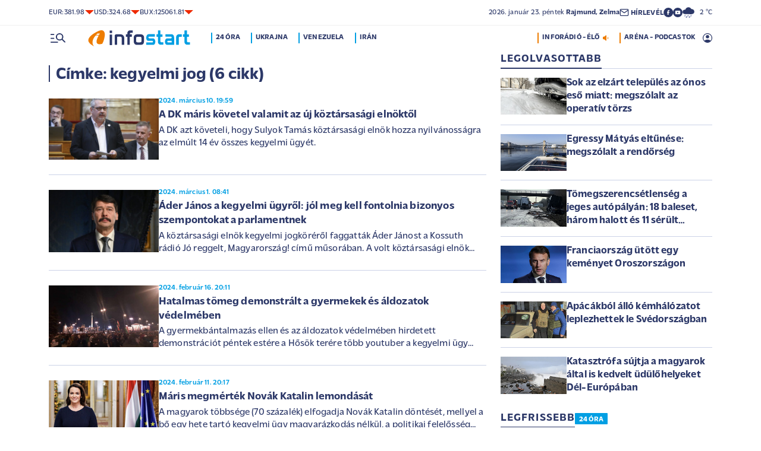

--- FILE ---
content_type: text/html; charset=UTF-8
request_url: https://infostart.hu/cimke/kegyelmi+jog
body_size: 64119
content:
<!DOCTYPE html>
<html lang="hu">
<head>
	<title>kegyelmi jog - Infostart.hu</title>
<meta http-equiv="X-UA-Compatible" content="IE=edge">
<meta name="viewport" content="width=device-width, initial-scale=1, shrink-to-fit=no">
<meta name="robots" content="max-image-preview:large">
<link rel="home" title="" href="/" id="homelink" />
<!-- InMobi Choice. Consent Manager Tag v3.0 (for TCF 2.2) -->
<script type="text/javascript" async=true>
(function() {
  var host = 'infostart.hu';
  var element = document.createElement('script');
  var firstScript = document.getElementsByTagName('script')[0];
  var url = 'https://cmp.inmobi.com'
    .concat('/choice/', '2CFJPrqDGZcGN', '/', host, '/choice.js?tag_version=V3');
  var uspTries = 0;
  var uspTriesLimit = 3;
  element.async = true;
  element.type = 'text/javascript';
  element.src = url;

  firstScript.parentNode.insertBefore(element, firstScript);

  function makeStub() {
    var TCF_LOCATOR_NAME = '__tcfapiLocator';
    var queue = [];
    var win = window;
    var cmpFrame;

    function addFrame() {
      var doc = win.document;
      var otherCMP = !!(win.frames[TCF_LOCATOR_NAME]);

      if (!otherCMP) {
        if (doc.body) {
          var iframe = doc.createElement('iframe');

          iframe.style.cssText = 'display:none';
          iframe.name = TCF_LOCATOR_NAME;
          doc.body.appendChild(iframe);
        } else {
          setTimeout(addFrame, 5);
        }
      }
      return !otherCMP;
    }

    function tcfAPIHandler() {
      var gdprApplies;
      var args = arguments;

      if (!args.length) {
        return queue;
      } else if (args[0] === 'setGdprApplies') {
        if (
          args.length > 3 &&
          args[2] === 2 &&
          typeof args[3] === 'boolean'
        ) {
          gdprApplies = args[3];
          if (typeof args[2] === 'function') {
            args[2]('set', true);
          }
        }
      } else if (args[0] === 'ping') {
        var retr = {
          gdprApplies: gdprApplies,
          cmpLoaded: false,
          cmpStatus: 'stub'
        };

        if (typeof args[2] === 'function') {
          args[2](retr);
        }
      } else {
        if(args[0] === 'init' && typeof args[3] === 'object') {
          args[3] = Object.assign(args[3], { tag_version: 'V3' });
        }
        queue.push(args);
      }
    }

    function postMessageEventHandler(event) {
      var msgIsString = typeof event.data === 'string';
      var json = {};

      try {
        if (msgIsString) {
          json = JSON.parse(event.data);
        } else {
          json = event.data;
        }
      } catch (ignore) {}

      var payload = json.__tcfapiCall;

      if (payload) {
        window.__tcfapi(
          payload.command,
          payload.version,
          function(retValue, success) {
            var returnMsg = {
              __tcfapiReturn: {
                returnValue: retValue,
                success: success,
                callId: payload.callId
              }
            };
            if (msgIsString) {
              returnMsg = JSON.stringify(returnMsg);
            }
            if (event && event.source && event.source.postMessage) {
              event.source.postMessage(returnMsg, '*');
            }
          },
          payload.parameter
        );
      }
    }

    while (win) {
      try {
        if (win.frames[TCF_LOCATOR_NAME]) {
          cmpFrame = win;
          break;
        }
      } catch (ignore) {}

      if (win === window.top) {
        break;
      }
      win = win.parent;
    }
    if (!cmpFrame) {
      addFrame();
      win.__tcfapi = tcfAPIHandler;
      win.addEventListener('message', postMessageEventHandler, false);
    }
  };

  makeStub();

  function makeGppStub() {
    const CMP_ID = 10;
    const SUPPORTED_APIS = [
      '2:tcfeuv2',
      '6:uspv1',
      '7:usnatv1',
      '8:usca',
      '9:usvav1',
      '10:uscov1',
      '11:usutv1',
      '12:usctv1'
    ];

    window.__gpp_addFrame = function (n) {
      if (!window.frames[n]) {
        if (document.body) {
          var i = document.createElement("iframe");
          i.style.cssText = "display:none";
          i.name = n;
          document.body.appendChild(i);
        } else {
          window.setTimeout(window.__gpp_addFrame, 10, n);
        }
      }
    };
    window.__gpp_stub = function () {
      var b = arguments;
      __gpp.queue = __gpp.queue || [];
      __gpp.events = __gpp.events || [];

      if (!b.length || (b.length == 1 && b[0] == "queue")) {
        return __gpp.queue;
      }

      if (b.length == 1 && b[0] == "events") {
        return __gpp.events;
      }

      var cmd = b[0];
      var clb = b.length > 1 ? b[1] : null;
      var par = b.length > 2 ? b[2] : null;
      if (cmd === "ping") {
        clb(
          {
            gppVersion: "1.1", // must be â€śVersion.Subversionâ€ť, current: â€ś1.1â€ť
            cmpStatus: "stub", // possible values: stub, loading, loaded, error
            cmpDisplayStatus: "hidden", // possible values: hidden, visible, disabled
            signalStatus: "not ready", // possible values: not ready, ready
            supportedAPIs: SUPPORTED_APIS, // list of supported APIs
            cmpId: CMP_ID, // IAB assigned CMP ID, may be 0 during stub/loading
            sectionList: [],
            applicableSections: [-1],
            gppString: "",
            parsedSections: {},
          },
          true
        );
      } else if (cmd === "addEventListener") {
        if (!("lastId" in __gpp)) {
          __gpp.lastId = 0;
        }
        __gpp.lastId++;
        var lnr = __gpp.lastId;
        __gpp.events.push({
          id: lnr,
          callback: clb,
          parameter: par,
        });
        clb(
          {
            eventName: "listenerRegistered",
            listenerId: lnr, // Registered ID of the listener
            data: true, // positive signal
            pingData: {
              gppVersion: "1.1", // must be â€śVersion.Subversionâ€ť, current: â€ś1.1â€ť
              cmpStatus: "stub", // possible values: stub, loading, loaded, error
              cmpDisplayStatus: "hidden", // possible values: hidden, visible, disabled
              signalStatus: "not ready", // possible values: not ready, ready
              supportedAPIs: SUPPORTED_APIS, // list of supported APIs
              cmpId: CMP_ID, // list of supported APIs
              sectionList: [],
              applicableSections: [-1],
              gppString: "",
              parsedSections: {},
            },
          },
          true
        );
      } else if (cmd === "removeEventListener") {
        var success = false;
        for (var i = 0; i < __gpp.events.length; i++) {
          if (__gpp.events[i].id == par) {
            __gpp.events.splice(i, 1);
            success = true;
            break;
          }
        }
        clb(
          {
            eventName: "listenerRemoved",
            listenerId: par, // Registered ID of the listener
            data: success, // status info
            pingData: {
              gppVersion: "1.1", // must be â€śVersion.Subversionâ€ť, current: â€ś1.1â€ť
              cmpStatus: "stub", // possible values: stub, loading, loaded, error
              cmpDisplayStatus: "hidden", // possible values: hidden, visible, disabled
              signalStatus: "not ready", // possible values: not ready, ready
              supportedAPIs: SUPPORTED_APIS, // list of supported APIs
              cmpId: CMP_ID, // CMP ID
              sectionList: [],
              applicableSections: [-1],
              gppString: "",
              parsedSections: {},
            },
          },
          true
        );
      } else if (cmd === "hasSection") {
        clb(false, true);
      } else if (cmd === "getSection" || cmd === "getField") {
        clb(null, true);
      }
      //queue all other commands
      else {
        __gpp.queue.push([].slice.apply(b));
      }
    };
    window.__gpp_msghandler = function (event) {
      var msgIsString = typeof event.data === "string";
      try {
        var json = msgIsString ? JSON.parse(event.data) : event.data;
      } catch (e) {
        var json = null;
      }
      if (typeof json === "object" && json !== null && "__gppCall" in json) {
        var i = json.__gppCall;
        window.__gpp(
          i.command,
          function (retValue, success) {
            var returnMsg = {
              __gppReturn: {
                returnValue: retValue,
                success: success,
                callId: i.callId,
              },
            };
            event.source.postMessage(msgIsString ? JSON.stringify(returnMsg) : returnMsg, "*");
          },
          "parameter" in i ? i.parameter : null,
          "version" in i ? i.version : "1.1"
        );
      }
    };
    if (!("__gpp" in window) || typeof window.__gpp !== "function") {
      window.__gpp = window.__gpp_stub;
      window.addEventListener("message", window.__gpp_msghandler, false);
      window.__gpp_addFrame("__gppLocator");
    }
  };

  makeGppStub();

  var uspStubFunction = function() {
    var arg = arguments;
    if (typeof window.__uspapi !== uspStubFunction) {
      setTimeout(function() {
        if (typeof window.__uspapi !== 'undefined') {
          window.__uspapi.apply(window.__uspapi, arg);
        }
      }, 500);
    }
  };

  var checkIfUspIsReady = function() {
    uspTries++;
    if (window.__uspapi === uspStubFunction && uspTries < uspTriesLimit) {
      console.warn('USP is not accessible');
    } else {
      clearInterval(uspInterval);
    }
  };

  if (typeof window.__uspapi === 'undefined') {
    window.__uspapi = uspStubFunction;
    var uspInterval = setInterval(checkIfUspIsReady, 6000);
  }
})();
</script>
<!-- End InMobi Choice. Consent Manager Tag v3.0 (for TCF 2.2) -->


<script type="application/bannerData" id="adData">
{"url":"/cimke/kegyelmi+jog","adult":"0","gSens":"0","pageType":"category"}
</script>
<script type="application/javascript" async="true">
var debugVersion=Date.now();const admeLocalQueryString=window.location.search,admeLocalUrlParams=new URLSearchParams(admeLocalQueryString),admeLocalDebug=admeLocalUrlParams.has("admeDebug"),admeUrl="https://link.adaptivemedia.hu/adme/extra/adme",admeLink=admeLocalDebug?admeUrl+".js?v="+debugVersion:admeUrl+".min.js",admeElement=document.createElement("script");admeElement.src=admeLink,document.head.appendChild(admeElement),admeElement.onload=()=>{console.log("adme.js loaded")},admeElement.onerror=()=>{console.log("adme.js cannot be loaded")};
</script>
<link rel="apple-touch-icon" sizes="57x57" href="https://infostart.hu/images/apple-icon-57x57.png">
<link rel="apple-touch-icon" sizes="60x60" href="https://infostart.hu/images/apple-icon-60x60.png">
<link rel="apple-touch-icon" sizes="72x72" href="https://infostart.hu/images/apple-icon-72x72.png">
<link rel="apple-touch-icon" sizes="76x76" href="https://infostart.hu/images/apple-icon-76x76.png">
<link rel="apple-touch-icon" sizes="114x114" href="https://infostart.hu/images/apple-icon-114x114.png">
<link rel="apple-touch-icon" sizes="120x120" href="https://infostart.hu/images/apple-icon-120x120.png">
<link rel="apple-touch-icon" sizes="144x144" href="https://infostart.hu/images/apple-icon-144x144.png">
<link rel="apple-touch-icon" sizes="152x152" href="https://infostart.hu/images/apple-icon-152x152.png">
<link rel="apple-touch-icon" sizes="180x180" href="https://infostart.hu/images/apple-icon-180x180.png">
<link rel="icon" type="image/png" sizes="192x192" href="https://infostart.hu/images/android-icon-192x192.png">
<link rel="icon" type="image/png" sizes="32x32" href="https://infostart.hu/images/favicon-32x32.png">
<link rel="icon" type="image/png" sizes="96x96" href="https://infostart.hu/images/favicon-96x96.png">
<link rel="icon" type="image/png" sizes="16x16" href="https://infostart.hu/images/favicon-16x16.png">
<link rel="manifest" href="https://infostart.hu/manifest.json">
<link rel="stylesheet" type="text/css" href="https://infostart.hu/assets/css/app.css?id=1e2e43da0d0e5e0b2faa31458393a134">
<link rel="stylesheet" type="text/css" href="https://infostart.hu/assets/css/mac.css?id=594afa665aefd9bbadcde745f2f3f651">
<script type="text/javascript" src="https://infostart.hu/assets/js/app.js?id=875d7677fba6b9a841863c49ea505e6b"></script>
<script type="text/javascript" src="https://infostart.hu/assets/js/ga.js"></script>

<script>
const MOBILE = 0;
</script>
<script>
	(function(i,s,o,g,r,a,m){i['GoogleAnalyticsObject']=r;i[r]=i[r]||function(){
	(i[r].q=i[r].q||[]).push(arguments)},i[r].l=1*new Date();a=s.createElement(o),
	m=s.getElementsByTagName(o)[0];a.async=1;a.src=g;m.parentNode.insertBefore(a,m)
	})(window,document,'script','//www.google-analytics.com/analytics.js','ga');
	ga('create', 'UA-3865566-1', 'auto');
	ga('require', 'displayfeatures');
	ga('send', 'pageview');
</script>
<!-- Facebook Pixel Code -->
<script>
!function(f,b,e,v,n,t,s)
{if(f.fbq)return;n=f.fbq=function(){n.callMethod?
n.callMethod.apply(n,arguments):n.queue.push(arguments)};
if(!f._fbq)f._fbq=n;n.push=n;n.loaded=!0;n.version='2.0';
n.queue=[];t=b.createElement(e);t.async=!0;
t.src=v;s=b.getElementsByTagName(e)[0];
s.parentNode.insertBefore(t,s)}(window,document,'script','https://connect.facebook.net/en_US/fbevents.js');
fbq('init', '243663703325457');
fbq('track', 'PageView');
</script>
<noscript><img height="1" width="1" src="https://www.facebook.com/tr?id=243663703325457&ev=PageView&noscript=1"/></noscript>
<!-- End Facebook Pixel Code -->
<script>
(function(d, s, id) {
	var js, fjs = d.getElementsByTagName(s)[0];
	if (d.getElementById(id)) return;
	js = d.createElement(s); js.id = id;
	js.src = "//connect.facebook.net/hu_HU/sdk.js#version=v2.0&xfbml=1&appId=";
	fjs.parentNode.insertBefore(js, fjs);
}(document, 'script', 'facebook-jssdk'));
</script>
<!-- (C)2000-2018 Gemius SA - gemiusAudience -->
<script type="text/javascript">
<!--//--><![CDATA[//><!--
var pp_gemius_identifier = 'd1Obwkc8SL.8R35q41ChLZXkDtxdMCbIw2RrJLYemUL.H7';
var pp_gemius_use_cmp = true;
var pp_gemius_cmp_timeout = Infinity;
// lines below shouldn't be edited
function gemius_pending(i) { window[i] = window[i] || function() {var x = window[i+'_pdata'] = window[i+'_pdata'] || []; x[x.length]=arguments;};};
gemius_pending('gemius_hit'); gemius_pending('gemius_event');
gemius_pending('pp_gemius_hit'); gemius_pending('pp_gemius_event');
(function(d,t) {try {var gt=d.createElement(t),s=d.getElementsByTagName(t)[0],l='http'+((location.protocol=='https:')?'s':''); gt.setAttribute('async','async');
gt.setAttribute('defer','defer'); gt.src=l+'://gahu.hit.gemius.pl/xgemius.js'; s.parentNode.insertBefore(gt,s);} catch (e) {}})(document,'script');
//--><!]]>
</script>
	<meta name="keywords" content="Infostart.hu - Címke: kegyelmi jog (6 cikk)">
		<meta name="description" content="Infostart.hu - Címke: kegyelmi jog (6 cikk)">
		<link rel="canonical" href="https://infostart.hu/cimke/kegyelmi%20jog" />
<link rel="next" href="https://infostart.hu/cimke/kegyelmi%20jog?page=2" />
		<link media="all" type="text/css" rel="stylesheet" href="https://infostart.hu/assets/css/jquery.datetimepicker.css">
	<script type="application/ld+json">
{
	"@context": "http://schema.org",
	"@type": "WebPage",
	"name": "Címke: kegyelmi jog (6 cikk)",
	"description": "Infostart.hu - Címke: kegyelmi jog (6 cikk)",
	"url": "https://infostart.hu/cimke/kegyelmi%20jog",
	"publisher": {
		"@type": "Organization",
		"name": "InfoRádió Kft.",
		"logo": {
			"@type": "ImageObject",
			"url": "https://infostart.hu/images/logo320x180.png",
			"width": 320,
			"height": 180
		}
	},
	"sameAs": [
		"https://www.facebook.com/Infostart-InfoR%C3%A1di%C3%B3-118703541479581",
		"https://www.youtube.com/InfoR%C3%A1di%C3%B3-Infostart"
	]
}
</script>
<script type="application/ld+json">
	{
	  "@context":"https://schema.org",
	  "@type":"ItemList",
	  "itemListElement":[
		{
		  "@type":"ListItem",
		  "position": 1,
		  "name": "A DK máris követel valamit az új köztársasági elnöktől",
		  "url": "https://infostart.hu/belfold/2024/03/10/a-dk-maris-kovetel-valamit-az-uj-koztarsasagi-elnoktol"
		},
		{
		  "@type":"ListItem",
		  "position": 2,
		  "name": "A DK máris követel valamit az új köztársasági elnöktől",
		  "url": "https://infostart.hu/belfold/2024/03/10/a-dk-maris-kovetel-valamit-az-uj-koztarsasagi-elnoktol"
		} ,		{
		  "@type":"ListItem",
		  "position": 3,
		  "name": "Áder János a kegyelmi ügyről: jól meg kell fontolnia bizonyos szempontokat a parlamentnek",
		  "url": "https://infostart.hu/belfold/2024/03/01/ader-janos-a-kegyelmi-ugyrol-jol-meg-kell-fontolnia-bizonyos-szempontokat-a-parlamentnek"
		} ,		{
		  "@type":"ListItem",
		  "position": 4,
		  "name": "Hatalmas tömeg demonstrált a gyermekek és áldozatok védelmében",
		  "url": "https://infostart.hu/belfold/2024/02/16/hatalmas-tomeg-demonstralt-a-gyermekek-es-aldozatok-vedelmeben"
		} ,		{
		  "@type":"ListItem",
		  "position": 5,
		  "name": "Máris megmérték Novák Katalin lemondását",
		  "url": "https://infostart.hu/belfold/2024/02/11/maris-megmertek-novak-katalin-lemondasat"
		} ,		{
		  "@type":"ListItem",
		  "position": 6,
		  "name": "Akár az Alkotmánybíróság is dönthet az államfő sorsáról",
		  "url": "https://infostart.hu/belfold/2024/02/09/akar-az-alkotmanybirosag-is-donthet-az-allamfo-sorsarol"
		} ,		{
		  "@type":"ListItem",
		  "position": 7,
		  "name": "Orbán Viktor alaptörvény-módosítást kezdeményez a kegyelmi ügyben",
		  "url": "https://infostart.hu/belfold/2024/02/08/orban-viktor-alaptorveny-modositast-kezdemenyez-a-kegyelmi-ugyben"
		} 	  ]
	}
</script>
</head>
<body>

	<div class="d-block d-lg-none py-1 mobile-topline-wrapper">
<div class="container bg-white">
	<div class="row">
		<div class="col-12">
			<div class="d-flex justify-content-between align-items-center mobile-topline">
				<div class="flex-1">
					<a class="toptags hoverorange" href="https://infostart.hu/inforadio">ARÉNA - PODCASTOK</a>
				</div>
				<a class="toptags hoverorange" href="javascript:void(0);" title="Inforádió élő adás" data-live="1" data-playnum="1">
					<div class="d-flex align-items-center gap-1"></span> <span>INFORÁDIÓ - ÉLŐ</span> <span class="live-icon live-0"></div>
				</a>
			</div>
		</div>
	</div>
</div>
</div>
<style>.fb-image-default{width:200px;height:auto;display:none}</style>
<img src="https://infostart.hu/images/infostart1200.jpg" class="fb-image-default" alt="Infostart.hu">



<div class="upper-header d-none d-lg-flex">
	<div class="container">
		<div class="row">
			<div class="col-12">
				<div class="d-flex align-items-center justify-content-between pxl-12">
					<div class="d-flex header-deviza">
												<div class="d-flex header-deviza-inner align-items-center">
							<div class="deviza-name">eur: </div>
							<div class="deviza-value">381.98</div>
							<div class="deviza-arrow data-red"><svg xmlns="http://www.w3.org/2000/svg" viewBox="0 0 52.83 26.42"><path d="M26.42 26.42 0 0h52.83L26.42 26.42Z" fill="currentColor"/></svg></div>
						</div>
												<div class="d-flex header-deviza-inner align-items-center">
							<div class="deviza-name">usd: </div>
							<div class="deviza-value">324.68</div>
							<div class="deviza-arrow data-red"><svg xmlns="http://www.w3.org/2000/svg" viewBox="0 0 52.83 26.42"><path d="M26.42 26.42 0 0h52.83L26.42 26.42Z" fill="currentColor"/></svg></div>
						</div>
												<div class="d-flex header-deviza-inner align-items-center">
							<div class="deviza-name">bux: </div>
							<div class="deviza-value">125061.81</div>
							<div class="deviza-arrow data-red"><svg xmlns="http://www.w3.org/2000/svg" viewBox="0 0 52.83 26.42"><path d="M26.42 26.42 0 0h52.83L26.42 26.42Z" fill="currentColor"/></svg></div>
						</div>
											</div>
					<div class="d-flex align-items-center ms-auto position-relative lh-1" style="gap:1.6rem">
						<div>2026.&nbsp;január&nbsp;23.&nbsp;péntek <b class="weight-600">Rajmund, Zelma</b></div>
						<div><a class="weight-700" href="https://infostart.hu/user/profil"><svg aria-hidden="true" data-icon="envelope"  xmlns="http://www.w3.org/2000/svg" width="24" height="24" viewBox="0 0 24 24" fill="none" stroke="currentColor" stroke-width="2" stroke-linecap="round" stroke-linejoin="bevel"><path d="M4 4h16c1.1 0 2 .9 2 2v12c0 1.1-.9 2-2 2H4c-1.1 0-2-.9-2-2V6c0-1.1.9-2 2-2z"></path><polyline points="22,6 12,13 2,6"></polyline></svg> <span class="position-relative" style="top:1px">HÍRLEVÉL</span></a></div>
						<div class="d-flex" style="column-gap:10px">
							<a target="_blank" data-social="facebook" href="https://www.facebook.com/Infostart-InfoR%C3%A1di%C3%B3-118703541479581"><svg aria-hidden="true" data-icon="facebook" role="img" xmlns="http://www.w3.org/2000/svg" viewBox="0 0 52.79 52.79"><defs><clipPath id="a"><path fill="none" d="M19.8 13.56H33v26.39H19.8z"/></clipPath></defs><path data-hover="1" d="M26.4 0a26.4 26.4 0 1 1 0 52.79A26.4 26.4 0 0 1 26.4 0Z" fill="#2c3868"/><g><g clip-path="url(#a)"><path d="M33 13.2h-3.97a6.6 6.6 0 0 0-6.6 6.6v3.96h-3.95v5.27h3.96V39.6h5.27V29.03h3.96L33 23.76h-5.28V19.8c0-.73.6-1.32 1.32-1.32H33V13.2Z" fill="#fff"/></g></g></svg></a>
							<a target="_blank" data-social="youtube" href="https://www.youtube.com/InfoR%C3%A1di%C3%B3-Infostart"><svg aria-hidden="true" data-icon="youtube" role="img" xmlns="http://www.w3.org/2000/svg" viewBox="0 0 52.83 52.83"><defs><clipPath id="yt"><path fill="none" d="M11.41 16.24h30.01v21.09H11.41z"/></clipPath></defs><circle data-hover="1" cx="26.42" cy="26.42" r="26.42" fill="#2c3868"/><g><g clip-path="url(#yt)"><path d="M40.8 19.54a3.8 3.8 0 0 0-2.65-2.73c-3.9-.42-7.82-.61-11.73-.57-3.92-.05-7.84.16-11.74.63a3.8 3.8 0 0 0-2.64 2.72c-.43 2.38-.64 4.8-.63 7.22-.02 2.43.2 4.86.63 7.26a3.8 3.8 0 0 0 2.64 2.62c3.9.46 7.8.67 11.73.62 3.92.05 7.84-.16 11.73-.62a3.8 3.8 0 0 0 2.64-2.73c.43-2.36.64-4.76.64-7.15a39.5 39.5 0 0 0-.63-7.27M23.35 31.27v-8.92l7.84 4.46-7.84 4.46Z" fill="#ffffff"/></g></g></svg></a>
						</div>
													<div>
								<a href="/idojaras"><img src="/images/weather/day/10.svg" title="eső" width="20"> &nbsp; 2 &deg;C</a>
							</div>
											</div>
				</div>
			</div>
		</div>
	</div>
</div>
<div class="scroll-watcher"></div>
<header class="site-header">
	<div class="container">
		<div class="row">
			<div class="col-12 position-relative">

				<div class="d-flex align-items-center justify-content-between py-2">
					<div class="d-flex align-items-center flex-1">
						<div class="hambi"><svg class="site-icons" aria-hidden="true" style="margin-left:3px" data-icon="hamburger" xmlns="http://www.w3.org/2000/svg"  height="16.8" width="25.46" viewBox="0 0 80.12 52.85"><path d="M3.05 10.16a3.05 3.05 0 1 1 0-6.09h14.23a3.05 3.05 0 1 1 0 6.1H3.05Zm0 21.34a3.04 3.04 0 1 1 0-6.09h14.23a3.05 3.05 0 1 1 0 6.1H3.05ZM74.9 50.71 60.78 36.59a19.3 19.3 0 0 1-11.98 4.07 20.29 20.29 0 0 1-20.32-20.27v-.06A20.28 20.28 0 0 1 48.73 0h.05A20.29 20.29 0 0 1 69.1 20.27v.06a19.3 19.3 0 0 1-4.07 11.98l14.12 14.12a3.02 3.02 0 1 1-4.14 4.4l-.13-.13ZM48.79 34.56a14.23 14.23 0 0 0 .01-28.45 14.23 14.23 0 0 0-.01 28.45ZM3.05 52.85a3.05 3.05 0 1 1 0-6.1h34.56a3.05 3.05 0 1 1 0 6.1H3.05Z" fill="#2c3868"/></svg></div>
						<div class="site-header-imgholder d-flex">
							<a class="d-block mx-auto mx-sm-0" href="/">
								<img src="/images/infostart_logo.svg" alt="infostart.hu" class="img-fluid site-logo">
							</a>
						</div>
						<div class="flex-1 ms-4 ps-2 d-none d-lg-flex lh-1">
							<a class="toptags hoverblue ga_analyticsclick" rel="24 óra:/24ora|Toptags" href="/24ora">24 óra</a>
		<a class="toptags hoverblue ga_analyticsclick" rel="Ukrajna:ukrajna|Toptags" href="/cimke/ukrajna">Ukrajna</a>
		<a class="toptags hoverblue ga_analyticsclick" rel="Venezuela:venezuela|Toptags" href="/cimke/venezuela">Venezuela</a>
		<a class="toptags hoverblue ga_analyticsclick" rel="Irán:irán|Toptags" href="/cimke/irán">Irán</a>
						</div>
					</div>
					<div class="site-header-right align-items-center justify-content-end d-flex position-relative lh-1" style="">
						<a class="toptags hoverorange d-none d-lg-inline pe-0" href="javascript:void(0);" title="Inforádió élő adás" data-live="1" data-playnum="1">
							<div class="d-flex align-items-center gap-1"><span>INFORÁDIÓ - ÉLŐ</span> <span class="live-icon live-0"></span></div>
						</a>
						<a class="toptags hoverorange d-none d-lg-inline" href="https://infostart.hu/inforadio">ARÉNA - PODCASTOK</a>

						<div data-usericon="0"><svg aria-hidden="true" data-icon="user" xmlns="http://www.w3.org/2000/svg" width="16" height="16" viewBox="0 0 52.84 52.85"><path d="M9.38 41.28a38.25 38.25 0 0 1 8.25-4.46 24.42 24.42 0 0 1 8.79-1.55c3.01-.02 6 .51 8.82 1.55a37.46 37.46 0 0 1 8.29 4.46c1.8-2.13 3.2-4.57 4.13-7.2a23.97 23.97 0 0 0 1.22-7.65A22 22 0 0 0 27.34 3.97h-.91A22.02 22.02 0 0 0 3.96 25.52v.91c-.01 2.6.41 5.19 1.25 7.65a23.91 23.91 0 0 0 4.17 7.2ZM26.42 28.4a8.91 8.91 0 0 1-9.05-8.77v-.27a8.91 8.91 0 0 1 8.77-9.05h.27a8.91 8.91 0 0 1 9.05 8.77v.27a8.91 8.91 0 0 1-8.77 9.05h-.27Zm0 24.44c-3.52.02-7.01-.69-10.24-2.08a26.61 26.61 0 0 1-14.1-14.1 26.35 26.35 0 0 1 14.1-34.58 26.35 26.35 0 0 1 20.51 0 26.8 26.8 0 0 1 14.07 14.07 26.35 26.35 0 0 1 0 20.51 26.73 26.73 0 0 1-14.07 14.1 25.53 25.53 0 0 1-10.27 2.09Z" fill="currentColor" data-hover="1"/></svg></div>
						<div data-drop="usermenu" class="p-3">
							<div class="mb-4">
								<img src="/images/infostart_logo.svg" alt="infostart.hu" class="img-fluid site-logo smaller">
							</div>
							<div class="py-2 bg-white d-flex flex-column pxl-14 weight-500">
																						<div class="d-flex justify-content-between align-items-center">
									<div><a class="btn-default inverse" href="https://infostart.hu/user/login">Belépés</a></div>
									<div><a class="" href="https://infostart.hu/user/password/reset">Elfelejtett jelszó</a></div>
								</div>
								<div class="border my-4"></div>

								<div><a class="btn-wide" href="https://infostart.hu/user/register">Regisztráció</a></div>
														</div>
						</div>
					</div>
				</div>
				<aside class="mainmenu">
		<div class="position-relative d-flex flex-column justify-content-between h-100">
			<div class="flex-1">


			<div class="d-flex justify-content-between">
				<div class="flex-1 mb-4 mt-2">
						<form action="https://infostart.hu/search" name="sitesearchForm">
							<input type="hidden" name="target" value="hirek">
							<div class="d-flex search-target">
								<span class="tabs lsp active" data-target="hirek">HÍREK</span>
								<span class="tabs lsp" data-target="arena">ARÉNA</span>
								<span class="tabs lsp" data-target="magazin">MAGAZIN</span>
							</div>
							<input type="text" name="q" class="site-search text-dark-blue" value="" maxlength="255" placeholder="Keresés">
						</form>
				</div>

				<div class="mt-2 mb-4 position-relative" style="width:70px">
				<div class="sitemenu-close"><svg aria-hidden="true" data-icon="close" xmlns="http://www.w3.org/2000/svg" width="24" height="24" viewBox="0 0 24 24" fill="none" stroke="currentColor" stroke-width="1.5" stroke-linecap="round" stroke-linejoin="round"><line x1="18" y1="6" x2="6" y2="18"></line><line x1="6" y1="6" x2="18" y2="18"></line></svg></div>
					
				</div>
			</div>
			<div class="d-flex flex-column flex-lg-row justify-content-between menu-cols">
				<div class="d-flex flex-column flex-md-row justify-content-between menu-cols-1-2">
					<div class="menu-cols-1-2-1">
						<div class="pxl-13 lsp weight-700 menu-col-title"><span>ROVATOK</span></div>
						<div class="mt-4 d-flex flex-column flex-sm-row flex-md-column justify-content-between">
							<div class="flex-2">
																
								<div class="my-2"><a class="text-uppercase text-nowrap pxl-18 lsp weight-700" href="/tudositoink">Tudósítóink </a></div>
																
								<div class="my-2"><a class="text-uppercase text-nowrap pxl-18 lsp weight-700" href="/interju">Interjú </a></div>
																
								<div class="my-2"><a class="text-uppercase text-nowrap pxl-18 lsp weight-700" href="/belfold">Belföld </a></div>
																
								<div class="my-2"><a class="text-uppercase text-nowrap pxl-18 lsp weight-700" href="/kulfold">Külföld </a></div>
																
								<div class="my-2"><a class="text-uppercase text-nowrap pxl-18 lsp weight-700" href="/gazdasag">Gazdaság </a></div>
																
								<div class="my-0"><a class="text-uppercase text-nowrap pxl-18 lsp weight-700" href="/tudomany">Tudomány </a></div>
																<div class="my-0 my-sm-2 d-none d-sm-block d-md-none"><a class="text-uppercase text-nowrap pxl-18 lsp weight-700" href="https://infostart.hu/video">Videók</a></div>
							</div>
							<div class="flex-1">
																<div class="my-2"><a class="text-uppercase text-nowrap pxl-18 lsp weight-700" href="/kultura">Kultúra </a></div>
																<div class="my-2"><a class="text-uppercase text-nowrap pxl-18 lsp weight-700" href="/sport">Sport </a></div>
																<div class="my-2"><a class="text-uppercase text-nowrap pxl-18 lsp weight-700" href="/eletmod">Életmód </a></div>
																<div class="my-2"><a class="text-uppercase text-nowrap pxl-18 lsp weight-700" href="/auto">Autó </a></div>
																<div class="my-2"><a class="text-uppercase text-nowrap pxl-18 lsp weight-700" href="/24ora">24 óra </a></div>
																<div class="my-2"><a class="text-uppercase text-nowrap pxl-18 lsp weight-700" href="/napinfo">Napinfo </a></div>
																<div class="my-2"><a class="text-uppercase text-nowrap pxl-18 lsp weight-700" href="https://infostart.hu/infoaudio">Audió </a></div>
								<div class="my-2 d-block d-sm-none d-md-block"><a class="text-uppercase text-nowrap pxl-18 lsp weight-700" href="https://infostart.hu/video">Videók </a></div>
							</div>
						</div>
					</div>
					<div class="menu-cols-1-2-2 mt-3 mt-md-0">
						<a href="https://infostart.hu/inforadio" class="pxl-13 lsp weight-700 menu-col-title"><span>ARÉNA</span></a>
							<div class="mt-4">
								<div class="d-flex flex-column">
																										<a href="https://infostart.hu/arena/2026/01/23/kovacs-erik-a-mathias-corvinus-collegium-klimapolitikai-intezet-vezeto-kutatoja" class=" pb-3 d-block border-bottom">
									<div class="d-flex menu-arena-item">
										<div style="flex-basis:80px;">
											<div class="asp1-1" style="width:67px;height:67px" ><img src="https://infostart.hu/images/site/arena/2026/01/1768891595-HA51nyUws_md.jpg"></div>
										</div>
										<div class="pxl-13 flex-1">
											<div class="text-lite-blue">2026.01.23 18:00</div>
											<div class="pxl-16">Kovács Erik, a Mathias Corvinus Collegium Klímapolitikai Intézet vezető kutatója</div>
										</div>
									</div>
									</a>
																										<a href="https://infostart.hu/arena/2026/01/22/palkovics-laszlo-mesterseges-intelligenciaert-felelos-kormanybiztos" class="py-3 d-block border-bottom">
									<div class="d-flex menu-arena-item">
										<div style="flex-basis:80px;">
											<div class="asp1-1" style="width:67px;height:67px" ><img src="https://infostart.hu/images/site/arena/2025/11/1763979292-vVE0glRjh_md.jpg"></div>
										</div>
										<div class="pxl-13 flex-1">
											<div class="text-lite-blue">2026.01.22 18:00</div>
											<div class="pxl-16">Palkovics László, mesterséges intelligenciáért felelős kormánybiztos</div>
										</div>
									</div>
									</a>
																										<a href="https://infostart.hu/arena/2026/01/21/peto-attila-kreszprofesszor" class="py-3 d-block border-bottom">
									<div class="d-flex menu-arena-item">
										<div style="flex-basis:80px;">
											<div class="asp1-1" style="width:67px;height:67px" ><img src="https://infostart.hu/images/site/arena/2026/01/1768465272-cn7JRdmlY_md.jpg"></div>
										</div>
										<div class="pxl-13 flex-1">
											<div class="text-lite-blue">2026.01.21 18:00</div>
											<div class="pxl-16">Pető Attila, kreszprofesszor</div>
										</div>
									</div>
									</a>
																										<a href="https://infostart.hu/arena/2026/01/20/varga-bajusz-veronika-a-kulturalis-es-innovacios-miniszterium-felsooktatasert-szak-es-felnottkepzesert-fiatalokert-felelos-allamtitkara" class="py-3 d-block border-bottom">
									<div class="d-flex menu-arena-item">
										<div style="flex-basis:80px;">
											<div class="asp1-1" style="width:67px;height:67px" ><img src="https://infostart.hu/images/site/arena/2026/01/1768464996-bTkqREbAh_md.jpg"></div>
										</div>
										<div class="pxl-13 flex-1">
											<div class="text-lite-blue">2026.01.20 18:00</div>
											<div class="pxl-16">Varga-Bajusz Veronika, a Kulturális és Innovációs Minisztérium felsőoktatásért, szak- és felnőttképzésért, fiatalokért felelős államtitkára</div>
										</div>
									</div>
									</a>
																										<a href="https://infostart.hu/arena/2026/01/19/pletser-tamas-az-erste-bank-olaj-es-gazipari-elemzoje" class="py-3 d-block">
									<div class="d-flex menu-arena-item">
										<div style="flex-basis:80px;">
											<div class="asp1-1" style="width:67px;height:67px" ><img src="https://infostart.hu/images/site/arena/2026/01/1768464544-8gEF6VKlN_md.jpg"></div>
										</div>
										<div class="pxl-13 flex-1">
											<div class="text-lite-blue">2026.01.19 18:00</div>
											<div class="pxl-16">Pletser Tamás, az Erste Bank olaj- és gázipari elemzője</div>
										</div>
									</div>
									</a>
																</div>
							</div>
					</div>
				</div>
				<div class="menu-cols-2 mt-3 mt-md-0">
					<a href="https://infostart.hu/inforadio" class="pxl-13 lsp weight-700 menu-col-title"><span>INFORÁDIÓ</span></a>
						<div class="mt-4">
							<div class="magazin-tiles">
																<div class="asp1-1" title="Pólópercek">
									
									<a href="/inforadio/polopercek"><img src="/images/podcasts/th/pod24.png" class="brightness"></a>
								</div>
																<div class="asp1-1" title="Orvosmeteorológiai percek">
									
									<a href="/inforadio/orvosmeteorologiai-percek"><img src="/images/podcasts/th/pod20.png" class="brightness"></a>
								</div>
																<div class="asp1-1" title="Vegyesúszás">
									
									<a href="/inforadio/vegyesuszas"><img src="/images/podcasts/th/pod30.png" class="brightness"></a>
								</div>
																<div class="asp1-1" title="Ötkarika">
									
									<a href="/inforadio/otkarika"><img src="/images/podcasts/th/pod21.png" class="brightness"></a>
								</div>
																<div class="asp1-1" title="EP-percek">
									
									<a href="/inforadio/ep-percek"><img src="/images/podcasts/th/pod10.png" class="brightness"></a>
								</div>
																<div class="asp1-1" title="Fővárosi mozaik">
									
									<a href="/inforadio/fovarosi-mozaik"><img src="/images/podcasts/th/pod11.png" class="brightness"></a>
								</div>
																<div class="asp1-1" title="Napinfó">
									
									<a href="/inforadio/napinfo"><img src="/images/podcasts/th/pod75.png" class="brightness"></a>
								</div>
																<div class="asp1-1" title="Paragrafus">
									
									<a href="/inforadio/paragrafus"><img src="/images/podcasts/th/pod22.png" class="brightness"></a>
								</div>
																<div class="asp1-1" title="Könyvpercek">
									
									<a href="/inforadio/konyvpercek"><img src="/images/podcasts/th/pod16.png" class="brightness"></a>
								</div>
																<div class="asp1-1" title="Adóinfó">
									
									<a href="/inforadio/adoinfo"><img src="/images/podcasts/th/pod1.png" class="brightness"></a>
								</div>
																<div class="asp1-1" title="Vívópercek">
									
									<a href="/inforadio/vivopercek"><img src="/images/podcasts/th/pod66.png" class="brightness"></a>
								</div>
																<div class="asp1-1" title="Katedra">
									
									<a href="/inforadio/katedra"><img src="/images/podcasts/th/pod15.png" class="brightness"></a>
								</div>
																<div class="asp1-1" title="Családi hét">
									
									<a href="/inforadio/csaladi-het"><img src="/images/podcasts/th/pod6.png" class="brightness"></a>
								</div>
																<div class="asp1-1" title="Kultúr Percek">
									
									<a href="/inforadio/kultur-percek"><img src="/images/podcasts/th/pod18.png" class="brightness"></a>
								</div>
																<div class="asp1-1" title="Üzleti reggeli magazin">
									
									<a href="/inforadio/uzleti-reggeli-magazin"><img src="/images/podcasts/th/pod28.png" class="brightness"></a>
								</div>
																<div class="asp1-1" title="Karantén idején">
									
									<a href="/inforadio/karanten-idejen"><img src="/images/podcasts/th/pod68.png" class="brightness"></a>
								</div>
																<div class="asp1-1" title="Trendfigyelő">
									
									<a href="/inforadio/trendfigyelo"><img src="/images/podcasts/th/pod77.png" class="brightness"></a>
								</div>
																<div class="asp1-1" title="GeoTrendek">
									
									<a href="/inforadio/geotrendek"><img src="/images/podcasts/th/pod73.png" class="brightness"></a>
								</div>
																<div class="asp1-1" title="Hetes">
									
									<a href="/inforadio/hetes"><img src="/images/podcasts/th/pod64.png" class="brightness"></a>
								</div>
																<div class="asp1-1" title="Világtükör">
									
									<a href="/inforadio/vilagtukor"><img src="/images/podcasts/th/pod32.png" class="brightness"></a>
								</div>
															</div>
						</div>
				</div>
			</div>

			</div>
			
		</div>
	</aside>
			</div>
		</div>
	</div>
	</header>	<main class="slotFullContainer">
		<div class="container top-container">
		<div class="row">
			<div class="col-lg-8 slotDoubleColumn">
			<h1 class="pagetitle"><span>Címke: kegyelmi jog (6 cikk)</span></h1>
															<article class="separated" data-block="article-1">
						<a href="https://infostart.hu/belfold/2024/03/10/a-dk-maris-kovetel-valamit-az-uj-koztarsasagi-elnoktol" class="article-medium">
							<div class="mb-2 mb-sm-0">
																	<picture class="asp16-9">
									<source srcset="/images/site/articles/lead/2023/05/1683550295-ng9dKxEAG_xs.jpg" media="(min-width: 576px)" type="image/jpeg">
									<img src="/images/site/articles/lead/2023/05/1683550295-ng9dKxEAG_sm.jpg" alt="A DK máris követel valamit az új köztársasági elnöktől" class="brightness img-fluid" loading="lazy">
								</picture>
							</div>
							<div>
								
								<div class="pxl-12 weight-500 text-lite-blue mb-1">2024. március 10. 19:59</div>
								<div class="weight-700 pxl-18 mb-1">A DK máris követel valamit az új köztársasági elnöktől</div>
								<div class="lines-2 pxl-16">A DK azt követeli, hogy Sulyok Tamás köztársasági elnök hozza nyilvánosságra az elmúlt 14 év összes kegyelmi ügyét.</div>
							</div>
						</a>
					</article>
									<article class="separated" data-block="article-2">
						<a href="https://infostart.hu/belfold/2024/03/01/ader-janos-a-kegyelmi-ugyrol-jol-meg-kell-fontolnia-bizonyos-szempontokat-a-parlamentnek" class="article-medium">
							<div class="mb-2 mb-sm-0">
																	<picture class="asp16-9">
									<source srcset="/images/site/articles/lead/2021/04/1617372857-LsDxSA1cD_xs.jpg" media="(min-width: 576px)" type="image/jpeg">
									<img src="/images/site/articles/lead/2021/04/1617372857-LsDxSA1cD_sm.jpg" alt="Áder János a kegyelmi ügyről: jól meg kell fontolnia bizonyos szempontokat a parlamentnek" class="brightness img-fluid" loading="lazy">
								</picture>
							</div>
							<div>
								
								<div class="pxl-12 weight-500 text-lite-blue mb-1">2024. március 1. 08:41</div>
								<div class="weight-700 pxl-18 mb-1">Áder János a kegyelmi ügyről: jól meg kell fontolnia bizonyos szempontokat a parlamentnek</div>
								<div class="lines-2 pxl-16">A köztársasági elnök kegyelmi jogköréről faggatták Áder Jánost a Kossuth rádió Jó reggelt, Magyarország! című műsorában. A volt köztársasági elnök amellett, hogy elmondta, milyen szempontok szerint születik kegyelmi döntés, számos példát is nyilvánosságra hozott.</div>
							</div>
						</a>
					</article>
									<article class="separated" data-block="article-3">
						<a href="https://infostart.hu/belfold/2024/02/16/hatalmas-tomeg-demonstralt-a-gyermekek-es-aldozatok-vedelmeben" class="article-medium">
							<div class="mb-2 mb-sm-0">
																	<picture class="asp16-9">
									<source srcset="/images/site/articles/lead/2024/02/1708109559-Wgps03WTz_xs.jpg" media="(min-width: 576px)" type="image/jpeg">
									<img src="/images/site/articles/lead/2024/02/1708109559-Wgps03WTz_sm.jpg" alt="Hatalmas tömeg demonstrált a gyermekek és áldozatok védelmében" class="brightness img-fluid" loading="lazy">
								</picture>
							</div>
							<div>
								
								<div class="pxl-12 weight-500 text-lite-blue mb-1">2024. február 16. 20:11</div>
								<div class="weight-700 pxl-18 mb-1">Hatalmas tömeg demonstrált a gyermekek és áldozatok védelmében</div>
								<div class="lines-2 pxl-16">A gyermekbántalmazás ellen és az áldozatok védelmében hirdetett demonstrációt péntek estére a Hősök terére több youtuber a kegyelmi ügy kirobbanása, valamint Novák Katalin köztársasági elnök lemondása után. Nemcsak a tér, hanem az Andrássy út is megtelt emberekkel.</div>
							</div>
						</a>
					</article>
									<article class="separated" data-block="article-4">
						<a href="https://infostart.hu/belfold/2024/02/11/maris-megmertek-novak-katalin-lemondasat" class="article-medium">
							<div class="mb-2 mb-sm-0">
																	<picture class="asp16-9">
									<source srcset="/images/site/articles/lead/2024/01/1704065221-8Lzxuan5o_xs.jpg" media="(min-width: 576px)" type="image/jpeg">
									<img src="/images/site/articles/lead/2024/01/1704065221-8Lzxuan5o_sm.jpg" alt="Máris megmérték Novák Katalin lemondását" class="brightness img-fluid" loading="lazy">
								</picture>
							</div>
							<div>
								
								<div class="pxl-12 weight-500 text-lite-blue mb-1">2024. február 11. 20:17</div>
								<div class="weight-700 pxl-18 mb-1">Máris megmérték Novák Katalin lemondását</div>
								<div class="lines-2 pxl-16">A magyarok többsége (70 százalék) elfogadja Novák Katalin döntését, mellyel a bő egy hete tartó kegyelmi ügy magyarázkodás nélkül, a politikai felelősség vállalásával zárult.</div>
							</div>
						</a>
					</article>
									<article class="separated" data-block="article-5">
						<a href="https://infostart.hu/belfold/2024/02/09/akar-az-alkotmanybirosag-is-donthet-az-allamfo-sorsarol" class="article-medium">
							<div class="mb-2 mb-sm-0">
																	<picture class="asp16-9">
									<source srcset="/images/site/articles/lead/2023/11/1699283890-Nl2uuLVWH_xs.jpg" media="(min-width: 576px)" type="image/jpeg">
									<img src="/images/site/articles/lead/2023/11/1699283890-Nl2uuLVWH_sm.jpg" alt="Akár az Alkotmánybíróság is dönthet az államfő sorsáról" class="brightness img-fluid" loading="lazy">
								</picture>
							</div>
							<div>
								
								<div class="pxl-12 weight-500 text-lite-blue mb-1">2024. február 9. 11:07</div>
								<div class="weight-700 pxl-18 mb-1">Akár az Alkotmánybíróság is dönthet az államfő sorsáról</div>
								<div class="lines-2 pxl-16">Ha méltatlansági eljárást indítványoznak Novák Katalin ellen a kegyelmi döntése miatt, akkor azt előbb a parlamentnek kell kétharmados többséggel támogatnia, majd az Alkotmánybíróság elé kerül az ügy.</div>
							</div>
						</a>
					</article>
									<article class="separated" data-block="article-6">
						<a href="https://infostart.hu/belfold/2024/02/08/orban-viktor-alaptorveny-modositast-kezdemenyez-a-kegyelmi-ugyben" class="article-medium">
							<div class="mb-2 mb-sm-0">
																	<picture class="asp16-9">
									<source srcset="/images/site/articles/lead/2024/02/1707403772-zFWxhbamU_xs.jpg" media="(min-width: 576px)" type="image/jpeg">
									<img src="/images/site/articles/lead/2024/02/1707403772-zFWxhbamU_sm.jpg" alt="Orbán Viktor alaptörvény-módosítást kezdeményez a kegyelmi ügyben" class="brightness img-fluid" loading="lazy">
								</picture>
							</div>
							<div>
								
								<div class="pxl-12 weight-500 text-lite-blue mb-1">2024. február 8. 15:55</div>
								<div class="weight-700 pxl-18 mb-1">Orbán Viktor alaptörvény-módosítást kezdeményez a kegyelmi ügyben</div>
								<div class="lines-2 pxl-16">A miniszterelnök a Facebook-oldalán jelentette be a döntését.</div>
							</div>
						</a>
					</article>
								
							</div>
			<div class="col-lg-4">
				<div data-prop="fixed-col" class="slotSingleColumn">
					<div class="sidebox" data-block="most-read">
	<div class="block-title  mb-3">
		<div class="d-flex align-items-center gap-3">
			<div class="text-uppercase  position-relative ">
				LEGOLVASOTTABB
			</div>
		</div>
	</div>
			<article class="separated" style="--padding-between:15px;">
			<a href="https://infostart.hu/belfold/2026/01/23/sok-az-elzart-telepules-az-onos-eso-miatt-megszolalt-az-operativ-torzs" class="article-small ga_analyticsclick" rel="30 nap|Legolvasottabb">
		<div>
					<picture class="asp16-9 position-relative">
				<img src="/images/site/articles/lead/2026/01/1768382327-Jtz8MIK08_xs.jpg" alt="Sok az elzárt település az ónos eső miatt: megszólalt az operatív törzs" class="brightness img-fluid" loading="lazy">
			</picture>
			</div>
	<div class="weight-700 pxl-17">
		<div class="lines-3">Sok az elzárt település az ónos eső miatt: megszólalt az operatív törzs</div>
	</div>
</a>
		</article>
			<article class="separated" style="--padding-between:15px;">
			<a href="https://infostart.hu/belfold/2026/01/23/egressy-matyas-eltunese-megszolalt-a-rendorseg" class="article-small ga_analyticsclick" rel="30 nap|Legolvasottabb">
		<div>
					<picture class="asp16-9 position-relative">
				<img src="/images/site/articles/lead/2026/01/1769013090-mhD53UYZV_xs.jpg" alt="Egressy Mátyás eltűnése: megszólalt a rendőrség" class="brightness img-fluid" loading="lazy">
			</picture>
			</div>
	<div class="weight-700 pxl-17">
		<div class="lines-3">Egressy Mátyás eltűnése: megszólalt a rendőrség</div>
	</div>
</a>
		</article>
			<article class="separated" style="--padding-between:15px;">
			<a href="https://infostart.hu/kulfold/2026/01/23/tomegszerencsetlenseg-a-jeges-autopalyan-18-baleset-harom-halott-es-11-serult-nemetorszagban" class="article-small ga_analyticsclick" rel="30 nap|Legolvasottabb">
		<div>
					<picture class="asp16-9 position-relative">
				<img src="/images/site/articles/lead/2026/01/1769171382-U5vfzkDf5_xs.jpg" alt="Tömegszerencsétlenség a jeges autópályán: 18 baleset, három halott és 11 sérült Németországban" class="brightness img-fluid" loading="lazy">
			</picture>
			</div>
	<div class="weight-700 pxl-17">
		<div class="lines-3">Tömegszerencsétlenség a jeges autópályán: 18 baleset, három halott és 11 sérült Németországban</div>
	</div>
</a>
		</article>
			<article class="separated" style="--padding-between:15px;">
			<a href="https://infostart.hu/kulfold/2026/01/22/franciaorszag-utott-egy-kemenyet-oroszorszagon" class="article-small ga_analyticsclick" rel="30 nap|Legolvasottabb">
		<div>
					<picture class="asp16-9 position-relative">
				<img src="/images/site/articles/lead/2025/12/1766332029-yI25wvGwC_xs.jpg" alt="Franciaország ütött egy keményet Oroszországon" class="brightness img-fluid" loading="lazy">
			</picture>
			</div>
	<div class="weight-700 pxl-17">
		<div class="lines-3">Franciaország ütött egy keményet Oroszországon</div>
	</div>
</a>
		</article>
			<article class="separated" style="--padding-between:15px;">
			<a href="https://infostart.hu/kulfold/2026/01/23/apacakbol-allo-kemhalozatot-leplezhettek-le-svedorszagban" class="article-small ga_analyticsclick" rel="30 nap|Legolvasottabb">
		<div>
					<picture class="asp16-9 position-relative">
				<img src="/images/site/articles/lead/2026/01/1769086561-0qd0SQ9FR_xs.jpg" alt="Apácákból álló kémhálózatot leplezhettek le Svédországban" class="brightness img-fluid" loading="lazy">
			</picture>
			</div>
	<div class="weight-700 pxl-17">
		<div class="lines-3">Apácákból álló kémhálózatot leplezhettek le Svédországban</div>
	</div>
</a>
		</article>
			<article class="separated" style="--padding-between:15px;">
			<a href="https://infostart.hu/kulfold/2026/01/22/katasztrofa-sujtja-a-magyarok-altal-is-kedvelt-udulohelyeket-del-europaban" class="article-small ga_analyticsclick" rel="30 nap|Legolvasottabb">
		<div>
					<picture class="asp16-9 position-relative">
				<img src="/images/site/articles/lead/2026/01/1769111637-MB3Q696ql_xs.jpg" alt="Katasztrófa sújtja a magyarok által is kedvelt üdülőhelyeket Dél-Európában" class="brightness img-fluid" loading="lazy">
			</picture>
			</div>
	<div class="weight-700 pxl-17">
		<div class="lines-3">Katasztrófa sújtja a magyarok által is kedvelt üdülőhelyeket Dél-Európában</div>
	</div>
</a>
		</article>
	</div>
					<div class="my-3"></div>
					<div class="sidebox" data-block="fresh">
	<div class="block-title  mb-3">
		<div class="d-flex align-items-center gap-3">
			<div class="text-uppercase  position-relative ">
				LEGFRISSEBB
			</div>
			<span class="badge-24">
				<a href="/24ora">24 ÓRA</a>
			</span>
		</div>
	</div>
			<article class="separated" style="--padding-between:15px;">
			<a href="https://infostart.hu/belfold/2026/01/23/gyermekpornografia-miatt-hat-evre-iteltek-egy-mezokovesdi-ferfit-video" class="article-small with-time">
		<div>
					<div class="article-time" title="2026.01.23 17:47"><span>17:47</span></div>
			</div>
	<div class="weight-700 pxl-17">
		<div class="lines-3">Gyermekpornográfia miatt hat évre ítéltek egy mezőkövesdi férfit – videó</div>
	</div>
</a>
		</article>
			<article class="separated" style="--padding-between:15px;">
			<a href="https://infostart.hu/gazdasag/2026/01/23/itt-a-kamatmentes-serteshitel" class="article-small with-time">
		<div>
					<div class="article-time" title="2026.01.23 17:36"><span>17:36</span></div>
			</div>
	<div class="weight-700 pxl-17">
		<div class="lines-3">Itt a kamatmentes „sertéshitel”!</div>
	</div>
</a>
		</article>
			<article class="separated" style="--padding-between:15px;">
			<a href="https://infostart.hu/gazdasag/2026/01/23/elemzo-a-forint-erosodeserol-ujabb-csucsok-varhatok-a-kovetkezo-idoszakban" class="article-small with-time">
		<div>
					<div class="article-time" title="2026.01.23 17:24"><span>17:24</span></div>
			</div>
	<div class="weight-700 pxl-17">
		<div class="lines-3">Elemző a forint erősödéséről: újabb csúcsok várhatók a következő időszakban</div>
	</div>
</a>
		</article>
			<article class="separated" style="--padding-between:15px;">
			<a href="https://infostart.hu/kulfold/2026/01/23/torott-sin-okozhatta-a-spanyolorszagi-vasuti-katasztrofat" class="article-small with-time">
		<div>
					<div class="article-time" title="2026.01.23 17:13"><span>17:13</span></div>
			</div>
	<div class="weight-700 pxl-17">
		<div class="lines-3">Sejtik, mi okozta a spanyolországi vasúti katasztrófát vasárnap este</div>
	</div>
</a>
		</article>
			<article class="separated" style="--padding-between:15px;">
			<a href="https://infostart.hu/sport/2026/01/23/atigazolas-szoboszlai-vezetoedzoje-bejelentest-tett" class="article-small with-time">
		<div>
					<div class="article-time" title="2026.01.23 17:01"><span>17:01</span></div>
			</div>
	<div class="weight-700 pxl-17">
		<div class="lines-3">Átigazolás: Szoboszlai vezetőedzője bejelentést tett</div>
	</div>
</a>
		</article>
			<article class="separated" style="--padding-between:15px;">
			<a href="https://infostart.hu/kulfold/2026/01/23/pert-indit-a-legnagyobb-amerikai-bank-ellen-donald-trump" class="article-small with-time">
		<div>
					<div class="article-time" title="2026.01.23 16:50"><span>16:50</span></div>
			</div>
	<div class="weight-700 pxl-17">
		<div class="lines-3">Pert indít a legnagyobb amerikai bank ellen Donald Trump</div>
	</div>
</a>
		</article>
			<article class="separated" style="--padding-between:15px;">
			<a href="https://infostart.hu/kulfold/2026/01/23/nemi-europai-megkonnyebbules-es-atombomba-jellegu-mellbe-rugas-az-unios-csucson" class="article-small with-time">
		<div>
					<div class="article-time" title="2026.01.23 16:38"><span>16:38</span></div>
			</div>
	<div class="weight-700 pxl-17">
		<div class="lines-3">Némi európai megkönnyebbülés és „atombomba jellegű mellbe rúgás” az uniós csúcson</div>
	</div>
</a>
		</article>
			<article class="separated" style="--padding-between:15px;">
			<a href="https://infostart.hu/kulfold/2026/01/23/fordulat-nemetorszagban-az-elektromos-autoknal" class="article-small with-time">
		<div>
					<div class="article-time" title="2026.01.23 16:27"><span>16:27</span></div>
			</div>
	<div class="weight-700 pxl-17">
		<div class="lines-3">Fordulat Németországban az elektromos autóknál</div>
	</div>
</a>
		</article>
	</div>
					<div class="my-3"></div>
										<div class="my-3"></div>
					<div class="p-3" style="background-color:var(--underprint)">
	<div class="d-flex align-items-center gap-3 mb-3">
		<div style="width:145px"><a href="https://infostart.hu/inforadio"><img src="/images/i.svg" class="ir-logo"></a></div>
		<div class="flex-1" style="background-color:#cbd2e7;height:1px;width:100%"></div>
	</div>
	<div class="d-flex flex-column gap-3">
			<div class="d-flex gap-3">
			<div style="width:145px;height:145px">
				<picture class="asp1-1 position-relative">
					<img src="https://infostart.hu/images/site/arena/2026/01/1768891595-HA51nyUws_md.jpg" class="" alt="Kovács Erik">
											<div class="btn-arena">ARÉNA</div>
									</picture>
			</div>
			<div class="flex-1 pxl-18">
								<div class="pxl-14 weight-600 orange">2026.01.23 18:00</div>
								<b class="weight-700">Kovács Erik</b>, a Mathias Corvinus Collegium Klímapolitikai Intézet vezető kutatója
			</div>
		</div>
		</div>
</div>
					<div class="py-3"></div>
				</div>
			</div>
		</div>

	</div>
	</main>
	<footer>
<div class="container">
	<div class="row">
		<div class="col-12 footer-row">
			<div><img src="/images/infostart_logo.svg" class="is-logo"></div>
			<div class="mt-4">
				<div class="footer-col footer-col-1 mt-4">
					<div>
						<ul>
							<li><a href="https://infostart.hu/belfold">Belföld</a></li>
							<li><a href="https://infostart.hu/kulfold">Külföld</a></li>
							<li><a href="https://infostart.hu/gazdasag">Gazdaság</a></li>
						</ul>
					</div>
					<div>
						<ul>
							<li><a href="https://infostart.hu/tudomany">Tudomány</a></li>
							<li><a href="https://infostart.hu/kultura">Kultúra</a></li>
							<li><a href="https://infostart.hu/sport">Sport</a></li>
						</ul>
					</div>
					<div>
						<ul>
							<li><a href="https://infostart.hu/tudositoink">Tudósítóink</a></li>
							<li><a href="https://infostart.hu/interju">Interjú</a></li>
							<li><a href="https://infostart.hu/eletmod">Életmód</a></li>
						</ul>
					</div>
					<div class="mt-4 mt-md-0">
						<ul>
							<li><a href=""https://infostart.hu/bulvar">Bulvár</a></li>
							<li><a href=""https://infostart.hu/bunugyek">Bűnügyek</a></li>
							<li><a href="https://infostart.hu/napinfo">Napinfó</a></li>
						</ul>
					</div>
					<div class="mt-4 mt-md-0">
						<ul>
							<li><a href="https://infostart.hu/24ora">Legfrissebb</a></li>
							<li><a href="https://infostart.hu/infoaudio">Audió</a></li>
							<li><a href="https://infostart.hu/video">Videó</a></li>
						</ul>
					</div>
					<div class="mt-4 mt-md-0">
						<ul>
							<li><a href="https://infostart.hu/galeria">Fotó</a></li>
							<li><a href="https://infostart.hu/user/profil">Hírlevél</a></li>
							<li><a href="https://infostart.hu/idojaras">Időjárás</a></li>
						</ul>
					</div>
				</div>
			</div>
		</div>
	</div>
	<div class="row">
		<div class="col-12 footer-row">
			<div><img src="/images/i.svg" class="ir-logo"></div>

			<div class="footer-col footer-col-2 mt-4">
				<ul class="">
					<li><a href="javascript:void(0);" title="Inforádió élő adás" data-playnum="1">Élő adás</a></li>
					<li><a href="javascript:void(0);" title="Legfrissebb hírek" data-playnum="2">Legfrissebb hírek</a></li>
					<li><a href="javascript:void(0);" title="Közlekedési hírek" data-playnum="3">Közlekedési hírek</a></li>
					<li><a href="javascript:void(0);" title="Időjárásjelentés" data-playnum="4">Időjárásjelentés</a></li>
					<li><a href="javascript:void(0);" title="Orvosmeteorológia" data-playnum="5">Orvosmeteorológia</a></li>
					<li><a href="javascript:void(0);" title="Sporthírek" data-playnum="6">Sporthírek</a></li>
					<li><a href="javascript:void(0);" title="Gazdasági hírek" data-playnum="7">Gazdasági hírek</a></li>
					<li><a href="https://infostart.hu/inforadio">Aréna</a></li>
				</ul>
			</div>
		</div>
	</div>
	<div class="row">
		<div class="col-12 footer-row">
			<div class="d-flex flex-column flex-md-row partners align-items-md-center">
				<b>Partnereink:</b>
				<div class="d-flex partners-inner flex-wrap">
					<div class="mb-2"><a href="https://nmhh.hu/" target="_blank"><img src="/images/nmhh-logo2.png"></a></div>
					
					
					<div class="mb-2"><a href="https://adaptivemedia.hu/" target="_blank"><img src="/images/adme-logo.png"></a></div>
				</div>
			</div>
		</div>
	</div>
	<div class="row">
		<div class="col-12 footer-row">
			<div class="footer-col footer-col-4 mt-4 pxl-15">
				<div class="d-flex flex-column flex-md-row align-items-center justify-content-between">
					<div class="me-4">
						<b>
							Infostart.hu &copy; 2026 &nbsp; &nbsp;
							<a href="/info/mediaajanlat">Hallgatottság - Médiaajánlat</a> |
							<a href="/info/impresszum">Impresszum</a> |
							<a href="/info/adatkezelesi-tajekoztato">Adatkezelési tájékoztató</a> |
							<a href="/info/moderalasi-szabalyzat">Moderálási szabályzat</a> |
							<a href="/info/szerzoi-jogok">Szerzői jogok</a> |
							<a href="/info/rss">RSS</a> |
							<a href="javascript:window.__tcfapi('displayConsentUi', 2, function() {} );">Sütibeállítások</a>
						</b>
					</div>
					<div>
						<div class="d-flex flex-column flex-md-row align-items-center mt-4 mt-md-0" style="column-gap:3rem">
							
							<div>
								<div class="footer-social mt-4 mt-md-0">
									<a title="RSS" href="/info/rss"><svg aria-hidden="true" style="width:1.2rem;height:1.2rem;" data-icon="rss" role="img" xmlns="http://www.w3.org/2000/svg" viewBox="0 0 448 512"><path fill="currentColor" d="M128.081 415.959c0 35.369-28.672 64.041-64.041 64.041S0 451.328 0 415.959s28.672-64.041 64.041-64.041 64.04 28.673 64.04 64.041zm175.66 47.25c-8.354-154.6-132.185-278.587-286.95-286.95C7.656 175.765 0 183.105 0 192.253v48.069c0 8.415 6.49 15.472 14.887 16.018 111.832 7.284 201.473 96.702 208.772 208.772.547 8.397 7.604 14.887 16.018 14.887h48.069c9.149.001 16.489-7.655 15.995-16.79zm144.249.288C439.596 229.677 251.465 40.445 16.503 32.01 7.473 31.686 0 38.981 0 48.016v48.068c0 8.625 6.835 15.645 15.453 15.999 191.179 7.839 344.627 161.316 352.465 352.465.353 8.618 7.373 15.453 15.999 15.453h48.068c9.034-.001 16.329-7.474 16.005-16.504z"></path></svg></a>
									<a title="Facebook" href="https://www.facebook.com/Infostart-InfoR%C3%A1di%C3%B3-118703541479581/" target="_blank"><svg aria-hidden="true" style="width:2rem;height:2rem;" data-icon="facebook" role="img" xmlns="http://www.w3.org/2000/svg" viewBox="0 0 52.79 52.79"><defs><clipPath id="a"><path fill="none" d="M19.8 13.56H33v26.39H19.8z"/></clipPath></defs><path data-hover="1" d="M26.4 0a26.4 26.4 0 1 1 0 52.79A26.4 26.4 0 0 1 26.4 0Z" fill="#2c3868"/><g><g clip-path="url(#a)"><path d="M33 13.2h-3.97a6.6 6.6 0 0 0-6.6 6.6v3.96h-3.95v5.27h3.96V39.6h5.27V29.03h3.96L33 23.76h-5.28V19.8c0-.73.6-1.32 1.32-1.32H33V13.2Z" fill="#fff"/></g></g></svg></a>
									<a title="Youtube" href="https://www.youtube.com/channel/UCHK7_j6bpGgsyWe5ZqXbY1w" target="_blank"><svg aria-hidden="true" style="width:2rem;height:2rem;" data-icon="youtube" role="img" xmlns="http://www.w3.org/2000/svg" viewBox="0 0 52.83 52.83"><defs><clipPath id="yt"><path fill="none" d="M11.41 16.24h30.01v21.09H11.41z"/></clipPath></defs><circle data-hover="1" cx="26.42" cy="26.42" r="26.42" fill="#2c3868"/><g><g clip-path="url(#yt)"><path d="M40.8 19.54a3.8 3.8 0 0 0-2.65-2.73c-3.9-.42-7.82-.61-11.73-.57-3.92-.05-7.84.16-11.74.63a3.8 3.8 0 0 0-2.64 2.72c-.43 2.38-.64 4.8-.63 7.22-.02 2.43.2 4.86.63 7.26a3.8 3.8 0 0 0 2.64 2.62c3.9.46 7.8.67 11.73.62 3.92.05 7.84-.16 11.73-.62a3.8 3.8 0 0 0 2.64-2.73c.43-2.36.64-4.76.64-7.15a39.5 39.5 0 0 0-.63-7.27M23.35 31.27v-8.92l7.84 4.46-7.84 4.46Z" fill="#ffffff"/></g></g></svg></a>
								</div>
							</div>
						</div>
					</div>
				</div>
			</div>
		</div>
	</div>
</div>
</footer>
<div id="sitemodal">
	<div class="sitemodal-cont">
		<div id="modaltext"></div>
		<span class="fblogo"><svg xmlns="http://www.w3.org/2000/svg" viewBox="0 0 167.657 167.657" width="25" height="25"><path fill="#3a7bed" d="M83.829.349C37.532.349 0 37.881 0 84.178c0 41.523 30.222 75.911 69.848 82.57v-65.081H49.626v-23.42h20.222V60.978c0-20.037 12.238-30.956 30.115-30.956 8.562 0 15.92.638 18.056.919v20.944l-12.399.006c-9.72 0-11.594 4.618-11.594 11.397v14.947h23.193l-3.025 23.42H94.026v65.653c41.476-5.048 73.631-40.312 73.631-83.154 0-46.273-37.532-83.805-83.828-83.805z"/></svg></span>
		<span class="closemodal close-modal">&times;</span>
	</div>
</div>
<div id="siteytmodal">
	<div class="siteytmodal-cont">
		<div id="modalyttext"></div>
		<span class="closemodal close-modal">&times;</span>
	</div>
</div>
<div id="newslettermodal">
	<div class="newslettermodal-cont">
		<div class="modalhead"><img src="/images/mail.svg" style="width:152px;height:126px"></div>
		<div id="modaltext"></div>
		<span class="closemodal close-modal">&times;</span>
	</div>
</div>
<script src="https://www.gstatic.com/firebasejs/8.3.1/firebase-app.js"></script>
<script src="https://www.gstatic.com/firebasejs/8.3.1/firebase-analytics.js"></script>
<script src="https://www.gstatic.com/firebasejs/8.3.1/firebase-messaging.js"></script>
<script>
const MESSAGING_CONFIG = {
	firebase_config: {
		apiKey            : "AIzaSyCGk6PqLypuUNkPYn-rh5krU6qCN6JkYeU",
		authDomain        : "infostart-83a6e.firebaseapp.com",
		projectId         : "infostart-83a6e",
		storageBucket     : "infostart-83a6e.appspot.com",
		messagingSenderId : "863130740627",
		appId             : "1:863130740627:web:7324202ca20a2e7e43aa66",
		measurementId     : "G-4TW17YH70G"
    },
	vapidKey: 'BCmMcEUmg2TuOsT6s2G5nNkzJzRn6dWyabN8_ryFrfg1IRi8A5z2QmB2bcIktw7pPlGH1eYXV_Frue7CtxE7Pnc',
	popup   : {
		icon   : 'https://infostart.hu/images/icon72x72.png',
		body   : '<div>Értesülj azonnal a legfontosabb hírekről, engedélyezd az értesítéseket!</div>',
		allow  : 'Engedélyezem',
		dismiss: 'Most nem',
    },
	topic   : 'infostart-news',
};
</script>
<script src="https://p.portfolio.hu/push.js"></script>
		
</body>
</html>


--- FILE ---
content_type: image/svg+xml
request_url: https://infostart.hu/images/weather/day/10.svg
body_size: 1944
content:
<?xml version="1.0" encoding="utf-8"?>
<!-- Generator: Adobe Illustrator 27.3.1, SVG Export Plug-In . SVG Version: 6.00 Build 0)  -->
<svg version="1.1" id="Layer_1" xmlns="http://www.w3.org/2000/svg" xmlns:xlink="http://www.w3.org/1999/xlink" x="0px" y="0px"
	 viewBox="0 0 57.2 50.3" style="enable-background:new 0 0 57.2 50.3;" xml:space="preserve">
<style type="text/css">
	.st0{display:none;}
	.st1{display:inline;fill-rule:evenodd;clip-rule:evenodd;fill:#00B700;}
	.st2{fill-rule:evenodd;clip-rule:evenodd;fill:#2C3868;}
	.st3{fill-rule:evenodd;clip-rule:evenodd;fill:#7681AF;}
</style>
<g id="Ebene_3" class="st0">
	<rect x="-127.5" y="-188.5" class="st1" width="1484.9" height="669"/>
</g>
<g id="Sets">
	<g>
		<path class="st2" d="M42.4,8.8c17.9-0.6,19.8,21.4,2.8,23.5c-4.2,0.5-10.4,0-16.6,0c-12.4,0-21.9,1.2-26.3-4.7
			c-5.3-7,0.5-17.1,11.2-16.1c2-5.7,6.7-10.8,15.2-10.8C35.3,0.8,40.1,4.2,42.4,8.8z"/>
		<g>
			<g>
				<path class="st3" d="M28.2,34.8c-0.6,0.8-1.2,1.5-1.8,2.3c-0.6,0.7-1.4,1.5-1.8,2.5c-1.4,3.9,3.3,5.4,4.2,1.2
					c0.2-1,0-2.2-0.1-3.1c-0.1-1-0.2-2.2-0.3-3.1C28.3,34.6,28.3,34.7,28.2,34.8z"/>
				<path class="st3" d="M21,39.1c-0.7,1-1.5,1.9-2.3,3C18,43,16.9,44,16.4,45.3c-1.9,5,4.2,7,5.4,1.5c0.3-1.3,0-2.8-0.1-4
					c-0.1-1.3-0.2-2.8-0.4-4C21.1,38.9,21.1,39,21,39.1z"/>
			</g>
			<g>
				<path class="st3" d="M42.5,34.8c-0.6,0.8-1.2,1.5-1.8,2.3c-0.6,0.7-1.4,1.5-1.8,2.5c-1.4,3.9,3.3,5.4,4.2,1.2
					c0.2-1,0-2.2-0.1-3.1c-0.1-1-0.2-2.2-0.3-3.1C42.5,34.6,42.5,34.7,42.5,34.8z"/>
				<path class="st3" d="M35.3,39.1c-0.7,1-1.5,1.9-2.3,3c-0.7,0.9-1.8,1.9-2.3,3.2c-1.9,5,4.2,7,5.4,1.5c0.3-1.3,0-2.8-0.1-4
					c-0.1-1.3-0.2-2.8-0.4-4C35.4,38.9,35.4,39,35.3,39.1z"/>
			</g>
			<path class="st3" d="M13.2,34.8c-0.6,0.8-1.2,1.5-1.8,2.3c-0.6,0.7-1.4,1.5-1.8,2.5c-1.4,3.9,3.3,5.4,4.2,1.2
				c0.2-1,0-2.2-0.1-3.1c-0.1-1-0.2-2.2-0.3-3.1C13.2,34.6,13.2,34.7,13.2,34.8z"/>
		</g>
	</g>
</g>
<g id="Beschriftung">
</g>
</svg>
